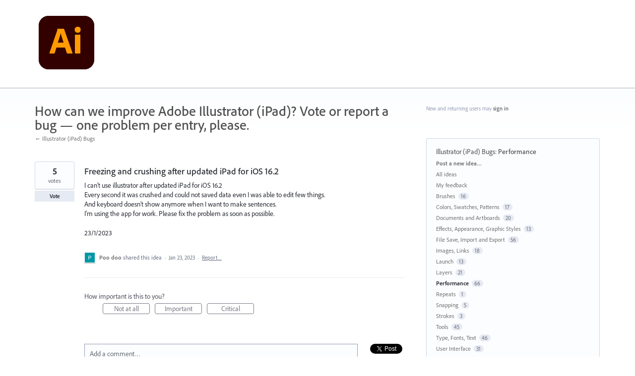

--- FILE ---
content_type: application/javascript; charset=utf-8
request_url: https://by2.uservoice.com/t2/283623/portal/track.js?_=1768794179834&s=0&c=__uvSessionData0
body_size: 49
content:
__uvSessionData0({"uvts":"d260fca6-0c3e-4248-7909-c9ddcd0a6ecc"});

--- FILE ---
content_type: application/javascript
request_url: https://illustrator.uservoice.com/web-portal-components/wp-components/p-55c366e4.js
body_size: 4307
content:
function e(){return(e=Object.assign||function(e){for(var r=1;r<arguments.length;r++){var t=arguments[r];for(var n in t)Object.prototype.hasOwnProperty.call(t,n)&&(e[n]=t[n])}return e}).apply(this,arguments)}function r(e){return(r=Object.setPrototypeOf?Object.getPrototypeOf:function(e){return e.__proto__||Object.getPrototypeOf(e)})(e)}function t(e,r){return(t=Object.setPrototypeOf||function(e,r){return e.__proto__=r,e})(e,r)}function n(){if("undefined"==typeof Reflect||!Reflect.construct)return!1;if(Reflect.construct.sham)return!1;if("function"==typeof Proxy)return!0;try{return Date.prototype.toString.call(Reflect.construct(Date,[],(function(){}))),!0}catch(e){return!1}}function a(e,r,f){return(a=n()?Reflect.construct:function(e,r,n){var a=[null];a.push.apply(a,r);var f=new(Function.bind.apply(e,a));return n&&t(f,n.prototype),f}).apply(null,arguments)}function f(e){var n="function"==typeof Map?new Map:void 0;return(f=function(e){if(null===e||-1===Function.toString.call(e).indexOf("[native code]"))return e;if("function"!=typeof e)throw new TypeError("Super expression must either be null or a function");if(void 0!==n){if(n.has(e))return n.get(e);n.set(e,f)}function f(){return a(e,arguments,r(this).constructor)}return f.prototype=Object.create(e.prototype,{constructor:{value:f,enumerable:!1,writable:!0,configurable:!0}}),t(f,e)})(e)}var o=function(e){var r,t;function n(r){return function(e){if(void 0===e)throw new ReferenceError("this hasn't been initialised - super() hasn't been called");return e}(e.call(this,"An error occurred. See https://github.com/styled-components/polished/blob/main/src/internalHelpers/errors.md#"+r+" for more information.")||this)}return t=e,(r=n).prototype=Object.create(t.prototype),r.prototype.constructor=r,r.__proto__=t,n}(f(Error)),i=/^([+-]?(?:\d+|\d*\.\d+))([a-z]*|%)$/;function u(e){if("string"!=typeof e)return[e,""];var r=e.match(i);return r?[parseFloat(e),r[2]]:[e,void 0]}var s=function(e,r,t){var n=""+t[0]+(t[1]||""),a=""+t[0]/2+(t[1]||""),f=""+r[0]+(r[1]||""),o=""+r[0]/2+(r[1]||"");switch(e){case"top":return"0 "+a+" "+f+" "+a;case"topLeft":return n+" "+f+" 0 0";case"left":return o+" "+n+" "+o+" 0";case"bottomLeft":return n+" 0 0 "+f;case"bottom":return f+" "+a+" 0 "+a;case"bottomRight":return"0 0 "+n+" "+f;case"right":return o+" 0 "+o+" "+n;case"topRight":default:return"0 "+n+" "+f+" 0"}};function l(r){var t=r.pointingDirection,n=r.height,a=r.foregroundColor,f=r.backgroundColor,i=void 0===f?"transparent":f,l=u(r.width),c=u(n);if(isNaN(c[0])||isNaN(l[0]))throw new o(60);return e({width:"0",height:"0",borderColor:i},function(e,r){switch(e){case"top":case"bottomRight":return{borderBottomColor:r};case"right":case"bottomLeft":return{borderLeftColor:r};case"bottom":case"topLeft":return{borderTopColor:r};case"left":case"topRight":return{borderRightColor:r};default:throw new o(59)}}(t,a),{borderStyle:"solid",borderWidth:s(t,c,l)})}function c(e){return Math.round(255*e)}function d(e,r,t){return c(e)+","+c(r)+","+c(t)}function b(e,r,t,n){if(void 0===n&&(n=d),0===r)return n(t,t,t);var a=(e%360+360)%360/60,f=(1-Math.abs(2*t-1))*r,o=f*(1-Math.abs(a%2-1)),i=0,u=0,s=0;a>=0&&a<1?(i=f,u=o):a>=1&&a<2?(i=o,u=f):a>=2&&a<3?(u=f,s=o):a>=3&&a<4?(u=o,s=f):a>=4&&a<5?(i=o,s=f):a>=5&&a<6&&(i=f,s=o);var l=t-f/2;return n(i+l,u+l,s+l)}var p={aliceblue:"f0f8ff",antiquewhite:"faebd7",aqua:"00ffff",aquamarine:"7fffd4",azure:"f0ffff",beige:"f5f5dc",bisque:"ffe4c4",black:"000",blanchedalmond:"ffebcd",blue:"0000ff",blueviolet:"8a2be2",brown:"a52a2a",burlywood:"deb887",cadetblue:"5f9ea0",chartreuse:"7fff00",chocolate:"d2691e",coral:"ff7f50",cornflowerblue:"6495ed",cornsilk:"fff8dc",crimson:"dc143c",cyan:"00ffff",darkblue:"00008b",darkcyan:"008b8b",darkgoldenrod:"b8860b",darkgray:"a9a9a9",darkgreen:"006400",darkgrey:"a9a9a9",darkkhaki:"bdb76b",darkmagenta:"8b008b",darkolivegreen:"556b2f",darkorange:"ff8c00",darkorchid:"9932cc",darkred:"8b0000",darksalmon:"e9967a",darkseagreen:"8fbc8f",darkslateblue:"483d8b",darkslategray:"2f4f4f",darkslategrey:"2f4f4f",darkturquoise:"00ced1",darkviolet:"9400d3",deeppink:"ff1493",deepskyblue:"00bfff",dimgray:"696969",dimgrey:"696969",dodgerblue:"1e90ff",firebrick:"b22222",floralwhite:"fffaf0",forestgreen:"228b22",fuchsia:"ff00ff",gainsboro:"dcdcdc",ghostwhite:"f8f8ff",gold:"ffd700",goldenrod:"daa520",gray:"808080",green:"008000",greenyellow:"adff2f",grey:"808080",honeydew:"f0fff0",hotpink:"ff69b4",indianred:"cd5c5c",indigo:"4b0082",ivory:"fffff0",khaki:"f0e68c",lavender:"e6e6fa",lavenderblush:"fff0f5",lawngreen:"7cfc00",lemonchiffon:"fffacd",lightblue:"add8e6",lightcoral:"f08080",lightcyan:"e0ffff",lightgoldenrodyellow:"fafad2",lightgray:"d3d3d3",lightgreen:"90ee90",lightgrey:"d3d3d3",lightpink:"ffb6c1",lightsalmon:"ffa07a",lightseagreen:"20b2aa",lightskyblue:"87cefa",lightslategray:"789",lightslategrey:"789",lightsteelblue:"b0c4de",lightyellow:"ffffe0",lime:"0f0",limegreen:"32cd32",linen:"faf0e6",magenta:"f0f",maroon:"800000",mediumaquamarine:"66cdaa",mediumblue:"0000cd",mediumorchid:"ba55d3",mediumpurple:"9370db",mediumseagreen:"3cb371",mediumslateblue:"7b68ee",mediumspringgreen:"00fa9a",mediumturquoise:"48d1cc",mediumvioletred:"c71585",midnightblue:"191970",mintcream:"f5fffa",mistyrose:"ffe4e1",moccasin:"ffe4b5",navajowhite:"ffdead",navy:"000080",oldlace:"fdf5e6",olive:"808000",olivedrab:"6b8e23",orange:"ffa500",orangered:"ff4500",orchid:"da70d6",palegoldenrod:"eee8aa",palegreen:"98fb98",paleturquoise:"afeeee",palevioletred:"db7093",papayawhip:"ffefd5",peachpuff:"ffdab9",peru:"cd853f",pink:"ffc0cb",plum:"dda0dd",powderblue:"b0e0e6",purple:"800080",rebeccapurple:"639",red:"f00",rosybrown:"bc8f8f",royalblue:"4169e1",saddlebrown:"8b4513",salmon:"fa8072",sandybrown:"f4a460",seagreen:"2e8b57",seashell:"fff5ee",sienna:"a0522d",silver:"c0c0c0",skyblue:"87ceeb",slateblue:"6a5acd",slategray:"708090",slategrey:"708090",snow:"fffafa",springgreen:"00ff7f",steelblue:"4682b4",tan:"d2b48c",teal:"008080",thistle:"d8bfd8",tomato:"ff6347",turquoise:"40e0d0",violet:"ee82ee",wheat:"f5deb3",white:"fff",whitesmoke:"f5f5f5",yellow:"ff0",yellowgreen:"9acd32"},h=/^#[a-fA-F0-9]{6}$/,g=/^#[a-fA-F0-9]{8}$/,y=/^#[a-fA-F0-9]{3}$/,m=/^#[a-fA-F0-9]{4}$/,v=/^rgb\(\s*(\d{1,3})\s*,\s*(\d{1,3})\s*,\s*(\d{1,3})\s*\)$/i,w=/^rgba\(\s*(\d{1,3})\s*,\s*(\d{1,3})\s*,\s*(\d{1,3})\s*,\s*([-+]?[0-9]*[.]?[0-9]+)\s*\)$/i,k=/^hsl\(\s*(\d{0,3}[.]?[0-9]+)\s*,\s*(\d{1,3}[.]?[0-9]?)%\s*,\s*(\d{1,3}[.]?[0-9]?)%\s*\)$/i,I=/^hsla\(\s*(\d{0,3}[.]?[0-9]+)\s*,\s*(\d{1,3}[.]?[0-9]?)%\s*,\s*(\d{1,3}[.]?[0-9]?)%\s*,\s*([-+]?[0-9]*[.]?[0-9]+)\s*\)$/i;function F(e){if("string"!=typeof e)throw new o(3);var r=function(e){if("string"!=typeof e)return e;var r=e.toLowerCase();return p[r]?"#"+p[r]:e}(e);if(r.match(h))return{red:parseInt(""+r[1]+r[2],16),green:parseInt(""+r[3]+r[4],16),blue:parseInt(""+r[5]+r[6],16)};if(r.match(g)){var t=parseFloat((parseInt(""+r[7]+r[8],16)/255).toFixed(2));return{red:parseInt(""+r[1]+r[2],16),green:parseInt(""+r[3]+r[4],16),blue:parseInt(""+r[5]+r[6],16),alpha:t}}if(r.match(y))return{red:parseInt(""+r[1]+r[1],16),green:parseInt(""+r[2]+r[2],16),blue:parseInt(""+r[3]+r[3],16)};if(r.match(m)){var n=parseFloat((parseInt(""+r[4]+r[4],16)/255).toFixed(2));return{red:parseInt(""+r[1]+r[1],16),green:parseInt(""+r[2]+r[2],16),blue:parseInt(""+r[3]+r[3],16),alpha:n}}var a=v.exec(r);if(a)return{red:parseInt(""+a[1],10),green:parseInt(""+a[2],10),blue:parseInt(""+a[3],10)};var f=w.exec(r);if(f)return{red:parseInt(""+f[1],10),green:parseInt(""+f[2],10),blue:parseInt(""+f[3],10),alpha:parseFloat(""+f[4])};var i=k.exec(r);if(i){var u="rgb("+b(parseInt(""+i[1],10),parseInt(""+i[2],10)/100,parseInt(""+i[3],10)/100)+")",s=v.exec(u);if(!s)throw new o(4,r,u);return{red:parseInt(""+s[1],10),green:parseInt(""+s[2],10),blue:parseInt(""+s[3],10)}}var l=I.exec(r);if(l){var c="rgb("+b(parseInt(""+l[1],10),parseInt(""+l[2],10)/100,parseInt(""+l[3],10)/100)+")",d=v.exec(c);if(!d)throw new o(4,r,c);return{red:parseInt(""+d[1],10),green:parseInt(""+d[2],10),blue:parseInt(""+d[3],10),alpha:parseFloat(""+l[4])}}throw new o(5)}var C=function(e){return 7===e.length&&e[1]===e[2]&&e[3]===e[4]&&e[5]===e[6]?"#"+e[1]+e[3]+e[5]:e};function j(e){var r=e.toString(16);return 1===r.length?"0"+r:r}function M(e){return j(Math.round(255*e))}function A(e,r,t){return C("#"+M(e)+M(r)+M(t))}function R(e,r,t){return b(e,r,t,A)}function E(e,r,t){if("number"==typeof e&&"number"==typeof r&&"number"==typeof t)return C("#"+j(e)+j(r)+j(t));if("object"==typeof e&&void 0===r&&void 0===t)return C("#"+j(e.red)+j(e.green)+j(e.blue));throw new o(6)}function q(e,r,t,n){if("string"==typeof e&&"number"==typeof r){var a=F(e);return"rgba("+a.red+","+a.green+","+a.blue+","+r+")"}if("number"==typeof e&&"number"==typeof r&&"number"==typeof t&&"number"==typeof n)return n>=1?E(e,r,t):"rgba("+e+","+r+","+t+","+n+")";if("object"==typeof e&&void 0===r&&void 0===t&&void 0===n)return e.alpha>=1?E(e.red,e.green,e.blue):"rgba("+e.red+","+e.green+","+e.blue+","+e.alpha+")";throw new o(7)}function O(e,r,t){return function(){var n=t.concat(Array.prototype.slice.call(arguments));return n.length>=r?e.apply(this,n):O(e,r,n)}}function $(e){return O(e,e.length,[])}function B(e,r,t){return Math.max(e,Math.min(r,t))}function L(r,t){if("transparent"===t)return t;var n=function(e){return function(e){var r,t=e.red/255,n=e.green/255,a=e.blue/255,f=Math.max(t,n,a),o=Math.min(t,n,a),i=(f+o)/2;if(f===o)return void 0!==e.alpha?{hue:0,saturation:0,lightness:i,alpha:e.alpha}:{hue:0,saturation:0,lightness:i};var u=f-o,s=i>.5?u/(2-f-o):u/(f+o);switch(f){case t:r=(n-a)/u+(n<a?6:0);break;case n:r=(a-t)/u+2;break;default:r=(t-n)/u+4}return r*=60,void 0!==e.alpha?{hue:r,saturation:s,lightness:i,alpha:e.alpha}:{hue:r,saturation:s,lightness:i}}(F(e))}(t);return function(e){if("object"!=typeof e)throw new o(8);if(function(e){return"number"==typeof e.red&&"number"==typeof e.green&&"number"==typeof e.blue&&"number"==typeof e.alpha}(e))return q(e);if(function(e){return"number"==typeof e.red&&"number"==typeof e.green&&"number"==typeof e.blue&&("number"!=typeof e.alpha||void 0===e.alpha)}(e))return E(e);if(function(e){return"number"==typeof e.hue&&"number"==typeof e.saturation&&"number"==typeof e.lightness&&"number"==typeof e.alpha}(e))return function(e){if("object"==typeof e)return e.alpha>=1?R(e.hue,e.saturation,e.lightness):"rgba("+b(e.hue,e.saturation,e.lightness)+","+e.alpha+")";throw new o(2)}(e);if(function(e){return"number"==typeof e.hue&&"number"==typeof e.saturation&&"number"==typeof e.lightness&&("number"!=typeof e.alpha||void 0===e.alpha)}(e))return function(e){if("object"==typeof e)return R(e.hue,e.saturation,e.lightness);throw new o(1)}(e);throw new o(8)}(e({},n,{lightness:B(0,1,n.lightness+parseFloat(r))}))}var D=$(L);function N(r,t,n){if("transparent"===t)return n;if("transparent"===n)return t;if(0===r)return n;var a=F(t),f=e({},a,{alpha:"number"==typeof a.alpha?a.alpha:1}),o=F(n),i=e({},o,{alpha:"number"==typeof o.alpha?o.alpha:1}),u=f.alpha-i.alpha,s=2*parseFloat(r)-1,l=((s*u==-1?s:s+u)/(1+s*u)+1)/2,c=1-l;return q({red:Math.floor(f.red*l+i.red*c),green:Math.floor(f.green*l+i.green*c),blue:Math.floor(f.blue*l+i.blue*c),alpha:f.alpha*(parseFloat(r)/1)+i.alpha*(1-parseFloat(r)/1)})}var S=$(N);function _(e,r){return"transparent"===r?r:S(parseFloat(e),"rgb(0, 0, 0)",r)}var x=$(_);function z(r,t){if("transparent"===t)return t;var n=F(t);return q(e({},n,{alpha:B(0,1,+(100*("number"==typeof n.alpha?n.alpha:1)-100*parseFloat(r)).toFixed(2)/100)}))}var H=$(z);const T="#28323C",G=H(.25,"#28323C"),P="rgb(40, 50, 60)",W="#ccc",J="#2D333E",K=H(.4,P),Q=H(.7,P),U="#0A8CC6",V="#E61717",X=D(.52,"#0A8CC6"),Y="#fff",Z="#1EBC62",ee=V,re=Object.freeze({__proto__:null,base:"#28323C",baseLight:G,gray:P,grayLight:"#ccc",grayLightest:"#f1f1f2",grayDark:"#666F76",grayDarker:"#2D333E",grayBlue:"#f3f6fa",darkGrayBlue:"#DBE2F2",grayIcon:"#8A8F99",graySubtle:K,grayFaint:Q,green:"#1A9900",link:"#0A8CC6",red:V,menuHighlight:X,skyBlue:"#00afe6",lightBlue:"#ebf7ff",white:"#fff",warning:"#ffcb77",success:"#1EBC62",error:"#E61717"});export{H as a,T as b,D as c,x as d,G as e,ee as f,W as g,J as h,re as i,U as l,V as r,Z as s,l as t,Y as w}